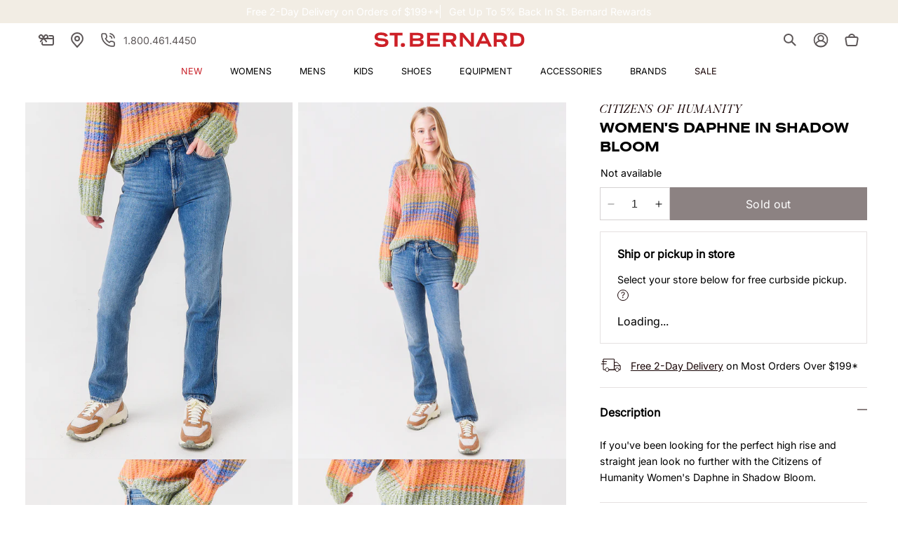

--- FILE ---
content_type: text/css
request_url: https://www.saintbernard.com/cdn/shop/t/106/assets/component-size-guide.css?v=19582435028776579131693230927
body_size: -699
content:
.size-guide__content {
  justify-content: center;
}

.size-guide__content .page-width {
  max-width: 100rem;
}

.size-guide__content .page-title {
  display: block;
}

.size-guide button.link {
  color: rgb(var(--color-secondary-2));
}

.size-guide button.link:focus-visible {
  outline: none;
  outline-offset: 0px;
  box-shadow: none;
}

.size-guide__content--page {
  max-width: fit-content;
  margin: 0 auto;
}

--- FILE ---
content_type: application/javascript; charset=UTF-8
request_url: https://cart-discount.herokuapp.com/js/storefront/storefront.min.js
body_size: 3585
content:
!function(){var e,t,n={553:function(){!function(e){var t="currentScript",n=e.getElementsByTagName("script");t in e||Object.defineProperty(e,t,{get:function(){try{throw new Error}catch(r){var e,t=(/.*at [^\(]*\((.*):.+:.+\)$/gi.exec(r.stack)||[!1])[1];for(e in n)if(n[e].src==t||"interactive"==n[e].readyState)return n[e];return null}}})}(document)},618:function(e,t,n){var r={"./api/":[240,501,899,381],"./discountbox/":[765,501,899,273],"./promotions/":[958,501,681]};function o(e){if(!n.o(r,e))return Promise.resolve().then(function(){var t=new Error("Cannot find module '"+e+"'");throw t.code="MODULE_NOT_FOUND",t});var t=r[e],o=t[0];return Promise.all(t.slice(1).map(n.e)).then(function(){return n(o)})}o.keys=function(){return Object.keys(r)},o.id=618,e.exports=o}},r={};function o(e){var t=r[e];if(void 0!==t)return t.exports;var i=r[e]={exports:{}};return n[e](i,i.exports,o),i.exports}o.m=n,o.n=function(e){var t=e&&e.__esModule?function(){return e.default}:function(){return e};return o.d(t,{a:t}),t},o.d=function(e,t){for(var n in t)o.o(t,n)&&!o.o(e,n)&&Object.defineProperty(e,n,{enumerable:!0,get:t[n]})},o.f={},o.e=function(e){return Promise.all(Object.keys(o.f).reduce(function(t,n){return o.f[n](e,t),t},[]))},o.u=function(e){return({273:"discountbox",381:"api",501:"dcart-vendors",681:"promotions"}[e]||e)+".module.min.js?v=1765802923613"},o.miniCssF=function(e){return{273:"discountbox",681:"promotions"}[e]+".module.min.css?v=1765802923613"},o.g=function(){if("object"==typeof globalThis)return globalThis;try{return this||new Function("return this")()}catch(e){if("object"==typeof window)return window}}(),o.o=function(e,t){return Object.prototype.hasOwnProperty.call(e,t)},e={},t="@syncube/storefront:",o.l=function(n,r,i,u){if(e[n])e[n].push(r);else{var a,c;if(void 0!==i)for(var l=document.getElementsByTagName("script"),f=0;f<l.length;f++){var s=l[f];if(s.getAttribute("src")==n||s.getAttribute("data-webpack")==t+i){a=s;break}}a||(c=!0,(a=document.createElement("script")).charset="utf-8",a.timeout=120,o.nc&&a.setAttribute("nonce",o.nc),a.setAttribute("data-webpack",t+i),a.src=n),e[n]=[r];var d=function(t,r){a.onerror=a.onload=null,clearTimeout(p);var o=e[n];if(delete e[n],a.parentNode&&a.parentNode.removeChild(a),o&&o.forEach(function(e){return e(r)}),t)return t(r)},p=setTimeout(d.bind(null,void 0,{type:"timeout",target:a}),12e4);a.onerror=d.bind(null,a.onerror),a.onload=d.bind(null,a.onload),c&&document.head.appendChild(a)}},o.r=function(e){"undefined"!=typeof Symbol&&Symbol.toStringTag&&Object.defineProperty(e,Symbol.toStringTag,{value:"Module"}),Object.defineProperty(e,"__esModule",{value:!0})},function(){var e;o.g.importScripts&&(e=o.g.location+"");var t=o.g.document;if(!e&&t&&(t.currentScript&&"SCRIPT"===t.currentScript.tagName.toUpperCase()&&(e=t.currentScript.src),!e)){var n=t.getElementsByTagName("script");if(n.length)for(var r=n.length-1;r>-1&&(!e||!/^http(s?):/.test(e));)e=n[r--].src}if(!e)throw new Error("Automatic publicPath is not supported in this browser");e=e.replace(/^blob:/,"").replace(/#.*$/,"").replace(/\?.*$/,"").replace(/\/[^\/]+$/,"/"),o.p=e}(),function(){if("undefined"!=typeof document){var e={339:0};o.f.miniCss=function(t,n){e[t]?n.push(e[t]):0!==e[t]&&{273:1,681:1}[t]&&n.push(e[t]=function(e){return new Promise(function(t,n){var r=o.miniCssF(e),i=o.p+r;if(function(e,t){for(var n=document.getElementsByTagName("link"),r=0;r<n.length;r++){var o=(u=n[r]).getAttribute("data-href")||u.getAttribute("href");if("stylesheet"===u.rel&&(o===e||o===t))return u}var i=document.getElementsByTagName("style");for(r=0;r<i.length;r++){var u;if((o=(u=i[r]).getAttribute("data-href"))===e||o===t)return u}}(r,i))return t();!function(e,t,n,r,i){var u=document.createElement("link");u.setAttribute("data-dcart","true"),u.rel="stylesheet",u.type="text/css",o.nc&&(u.nonce=o.nc),u.onerror=u.onload=function(n){if(u.onerror=u.onload=null,"load"===n.type)r();else{var o=n&&n.type,a=n&&n.target&&n.target.href||t,c=new Error("Loading CSS chunk "+e+" failed.\n("+o+": "+a+")");c.name="ChunkLoadError",c.code="CSS_CHUNK_LOAD_FAILED",c.type=o,c.request=a,u.parentNode&&u.parentNode.removeChild(u),i(c)}},u.href=t,document.head.appendChild(u)}(e,i,0,t,n)})}(t).then(function(){e[t]=0},function(n){throw delete e[t],n}))}}}(),function(){var e={339:0};o.f.j=function(t,n){var r=o.o(e,t)?e[t]:void 0;if(0!==r)if(r)n.push(r[2]);else{var i=new Promise(function(n,o){r=e[t]=[n,o]});n.push(r[2]=i);var u=o.p+o.u(t),a=new Error;o.l(u,function(n){if(o.o(e,t)&&(0!==(r=e[t])&&(e[t]=void 0),r)){var i=n&&("load"===n.type?"missing":n.type),u=n&&n.target&&n.target.src;a.message="Loading chunk "+t+" failed.\n("+i+": "+u+")",a.name="ChunkLoadError",a.type=i,a.request=u,r[1](a)}},"chunk-"+t,t)}};var t=function(t,n){var r,i,u=n[0],a=n[1],c=n[2],l=0;if(u.some(function(t){return 0!==e[t]})){for(r in a)o.o(a,r)&&(o.m[r]=a[r]);c&&c(o)}for(t&&t(n);l<u.length;l++)i=u[l],o.o(e,i)&&e[i]&&e[i][0](),e[i]=0},n=self.webpackChunk_syncube_storefront=self.webpackChunk_syncube_storefront||[];n.forEach(t.bind(null,0)),n.push=t.bind(null,n.push.bind(n))}(),function(){"use strict";if(o(553),"function"!=typeof window.CustomEvent){var e=function(e,t){t=t||{bubbles:!1,cancelable:!1,detail:void 0};var n=document.createEvent("CustomEvent");return n.initCustomEvent(e,t.bubbles,t.cancelable,t.detail),n};e.prototype=window.Event.prototype,window.CustomEvent=e}Array.prototype.includes||Object.defineProperty(Array.prototype,"includes",{enumerable:!1,value:function(e){return this.filter(function(t){return t===e}).length>0}});console.log(Date.now());var t=[{name:"discountbox",condition:function(){return!0}},{name:"api",condition:function(){var e;return!(null===(e=window.DCART)||void 0===e?void 0:e.optimized)}},{name:"promotions",condition:function(){return!1}}],n=!1,r=function(){if(!n){n=!0,t.forEach(function(e){var t,n,r,i,u=e.name,a=e.condition;return t=void 0,n=void 0,i=function(){var e,t,n;return function(e,t){var n,r,o,i,u={label:0,sent:function(){if(1&o[0])throw o[1];return o[1]},trys:[],ops:[]};return i={next:a(0),throw:a(1),return:a(2)},"function"==typeof Symbol&&(i[Symbol.iterator]=function(){return this}),i;function a(a){return function(c){return function(a){if(n)throw new TypeError("Generator is already executing.");for(;i&&(i=0,a[0]&&(u=0)),u;)try{if(n=1,r&&(o=2&a[0]?r.return:a[0]?r.throw||((o=r.return)&&o.call(r),0):r.next)&&!(o=o.call(r,a[1])).done)return o;switch(r=0,o&&(a=[2&a[0],o.value]),a[0]){case 0:case 1:o=a;break;case 4:return u.label++,{value:a[1],done:!1};case 5:u.label++,r=a[1],a=[0];continue;case 7:a=u.ops.pop(),u.trys.pop();continue;default:if(!((o=(o=u.trys).length>0&&o[o.length-1])||6!==a[0]&&2!==a[0])){u=0;continue}if(3===a[0]&&(!o||a[1]>o[0]&&a[1]<o[3])){u.label=a[1];break}if(6===a[0]&&u.label<o[1]){u.label=o[1],o=a;break}if(o&&u.label<o[2]){u.label=o[2],u.ops.push(a);break}o[2]&&u.ops.pop(),u.trys.pop();continue}a=t.call(e,u)}catch(e){a=[6,e],r=0}finally{n=o=0}if(5&a[0])throw a[1];return{value:a[0]?a[1]:void 0,done:!0}}([a,c])}}}(this,function(r){switch(r.label){case 0:return r.trys.push([0,3,,4]),(e=a())?[4,o(618)("./".concat(u,"/")).catch(function(e){return console.error("Failed to load module ".concat(u,":"),e),{default:null}})]:[3,2];case 1:(null==(t=r.sent())?void 0:t.default)&&"function"==typeof t.default&&t.default(e),r.label=2;case 2:return[3,4];case 3:return n=r.sent(),console.error("Error loading module ".concat(u,":"),n),[3,4];case 4:return[2]}})},new((r=void 0)||(r=Promise))(function(e,o){function u(e){try{c(i.next(e))}catch(e){o(e)}}function a(e){try{c(i.throw(e))}catch(e){o(e)}}function c(t){var n;t.done?e(t.value):(n=t.value,n instanceof r?n:new r(function(e){e(n)})).then(u,a)}c((i=i.apply(t,n||[])).next())})});var e=document.getElementById("upCart");(null==e?void 0:e.shadowRoot)&&(new MutationObserver(function(t){t.forEach(function(t){"childList"===t.type&&t.addedNodes.forEach(function(t){(t instanceof HTMLStyleElement||t instanceof HTMLLinkElement)&&t.hasAttribute("data-dcart")&&e.shadowRoot.appendChild(t.cloneNode(!0))})})}).observe(document.head,{childList:!0,subtree:!0}),document.querySelectorAll("[data-dcart]").forEach(function(t){e.shadowRoot.appendChild(t.cloneNode(!0))}))}};"loading"!==document.readyState?r():document.addEventListener("DOMContentLoaded",r)}()}();

--- FILE ---
content_type: text/json
request_url: https://conf.config-security.com/model
body_size: 84
content:
{"title":"recommendation AI model (keras)","structure":"release_id=0x7c:26:2d:30:78:66:7c:43:56:29:2d:60:5c:41:5c:61:7b:43:3e:5d:40:34:59:21:7b:48:67:67:5d;keras;wht3at4855v0ct3poar1lv7e6eo6r1b25o6co7ynv3p54dvhv7fr5ows8426n9sfuo0wx3a4","weights":"../weights/7c262d30.h5","biases":"../biases/7c262d30.h5"}